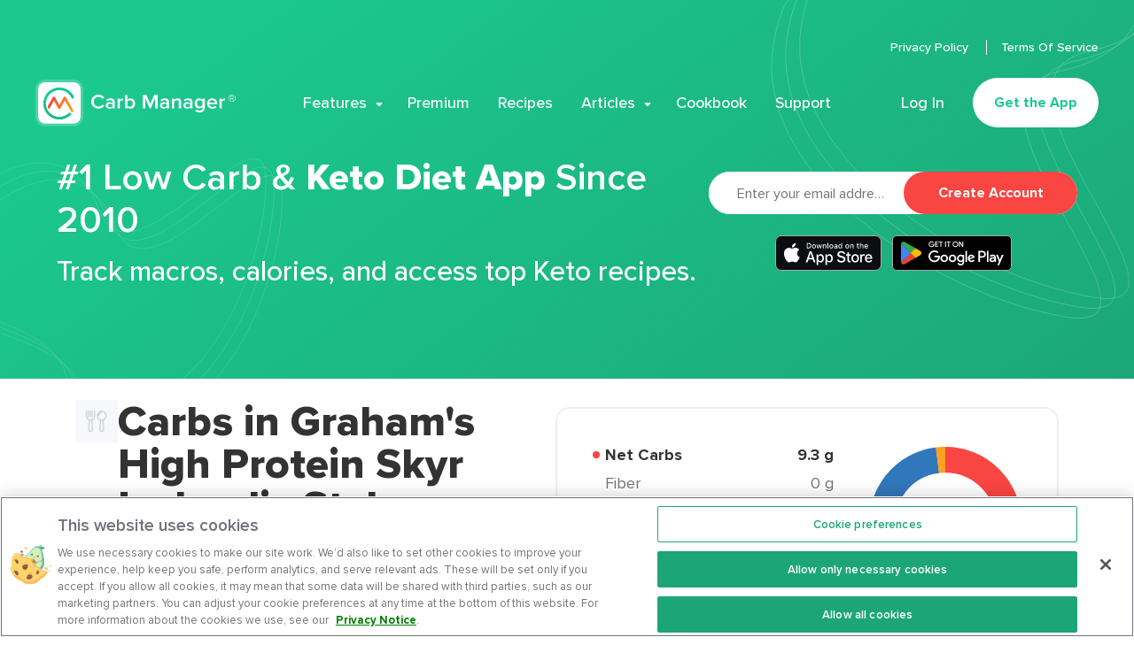

--- FILE ---
content_type: image/svg+xml
request_url: https://www.carbmanager.com/_nuxt/img/bc6b4d6.svg
body_size: 968
content:
<svg viewBox="0 0 36 18" fill="none" xmlns="http://www.w3.org/2000/svg"><path d="M13 0H5a5 5 0 00-5 5v8a5 5 0 005 5h8a5 5 0 005-5V5a5 5 0 00-5-5zm3.25 13A3.26 3.26 0 0113 16.25H5A3.26 3.26 0 011.75 13V5A3.26 3.26 0 015 1.75h8A3.26 3.26 0 0116.25 5v8zm-1.5-8.75a1 1 0 11-2 0 1 1 0 012 0zM9 4.5A4.5 4.5 0 1013.5 9 4.49 4.49 0 009 4.5zm0 7.25a2.75 2.75 0 110-5.5 2.75 2.75 0 010 5.5z" fill="#6F737A"/><path fill-rule="evenodd" clip-rule="evenodd" d="M32.786 4.18a.965.965 0 10-1.93-.001.965.965 0 001.93 0z" fill="url(#paint0_linear)"/><path d="M34.325 12.636c-.04.878-.187 1.355-.309 1.671a2.78 2.78 0 01-.675 1.035c-.29.3-.643.53-1.034.672-.316.124-.795.27-1.672.313-.95.042-1.23.05-3.636.05-2.404 0-2.687-.008-3.636-.05-.877-.042-1.354-.19-1.67-.313a2.755 2.755 0 01-1.035-.672c-.3-.29-.53-.643-.674-1.035-.122-.316-.271-.793-.309-1.67-.046-.95-.055-1.235-.055-3.636 0-2.406.009-2.69.055-3.638.038-.877.187-1.354.309-1.673a2.72 2.72 0 01.674-1.033c.315-.314.613-.51 1.035-.673.316-.124.793-.27 1.67-.311.949-.042 1.232-.053 3.636-.053 2.406 0 2.687.011 3.636.053.877.042 1.356.187 1.672.31.42.164.72.36 1.034.674.316.315.512.614.675 1.033.122.32.269.796.309 1.673.044.949.055 1.232.055 3.638 0 2.401-.011 2.687-.055 3.635zm1.62-7.347c-.044-.959-.195-1.614-.42-2.184a4.386 4.386 0 00-1.036-1.596c-.5-.5-1.002-.806-1.594-1.037C32.323.25 31.67.097 30.71.055 29.75.008 29.444 0 26.999 0c-2.443 0-2.752.008-3.711.055-.958.042-1.61.195-2.186.417a4.436 4.436 0 00-1.59 1.037c-.459.45-.813.995-1.04 1.596-.222.57-.372 1.225-.42 2.184C18.011 6.25 18 6.556 18 9.001c0 2.443.01 2.75.052 3.71.047.956.198 1.611.42 2.184a4.42 4.42 0 001.04 1.594c.499.5 1 .808 1.59 1.039.576.222 1.228.372 2.186.417.959.045 1.268.055 3.71.055 2.446 0 2.753-.01 3.712-.055.96-.044 1.613-.195 2.185-.417a4.43 4.43 0 001.594-1.04 4.37 4.37 0 001.036-1.593c.225-.573.376-1.228.42-2.185.044-.96.055-1.266.055-3.709 0-2.445-.01-2.752-.055-3.712z" fill="url(#paint1_linear)"/><path d="M27 11.92a2.921 2.921 0 010-5.84 2.92 2.92 0 110 5.84zm0-7.42a4.5 4.5 0 10.004 9.001 4.5 4.5 0 00-.005-9.001z" fill="url(#paint2_linear)"/><defs><linearGradient id="paint0_linear" x1="19.645" y1="16.346" x2="34.241" y2="1.762" gradientUnits="userSpaceOnUse"><stop stop-color="#FFD521"/><stop offset=".05" stop-color="#FFD521"/><stop offset=".501" stop-color="#F50000"/><stop offset=".95" stop-color="#B900B4"/><stop offset=".95" stop-color="#B900B4"/><stop offset="1" stop-color="#B900B4"/></linearGradient><linearGradient id="paint1_linear" x1="18.162" y1="17.836" x2="34.514" y2="1.484" gradientUnits="userSpaceOnUse"><stop stop-color="#FFD521"/><stop offset=".05" stop-color="#FFD521"/><stop offset=".501" stop-color="#F50000"/><stop offset=".95" stop-color="#B900B4"/><stop offset=".95" stop-color="#B900B4"/><stop offset="1" stop-color="#B900B4"/></linearGradient><linearGradient id="paint2_linear" x1="18.399" y1="17.606" x2="34.316" y2="1.684" gradientUnits="userSpaceOnUse"><stop stop-color="#FFD521"/><stop offset=".05" stop-color="#FFD521"/><stop offset=".501" stop-color="#F50000"/><stop offset=".95" stop-color="#B900B4"/><stop offset=".95" stop-color="#B900B4"/><stop offset="1" stop-color="#B900B4"/></linearGradient></defs></svg>